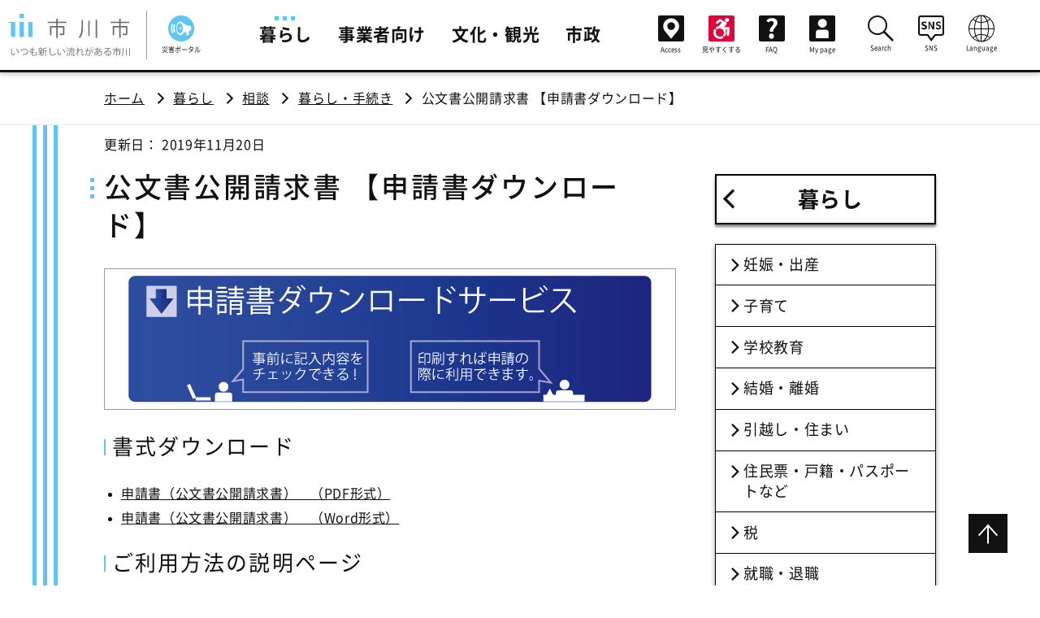

--- FILE ---
content_type: text/html;charset=UTF-8
request_url: https://www.city.ichikawa.lg.jp/sys01/sinseidl-kari.html
body_size: 7854
content:
<!DOCTYPE html>
<html lang="ja">
<head prefix="og: http://ogp.me/ns# fb: http://ogp.me/ns/fb# article: http://ogp.me/ns/article#">
<meta http-equiv="Content-Type" content="text/html; charset=UTF-8">
<meta charset="UTF-8">
<meta name="author" content="">
<meta name="description" content="">
<meta name="keywords" content="">
<title>公文書公開請求書 【申請書ダウンロード】 | 市川市公式Webサイト</title>



<meta http-equiv="X-UA-Compatible" content="IE=Edge">
  <meta name="viewport" content="width=device-width">
  <script src="/common/js/viewport-extra.min.js"></script>
  <meta name="referrer" content="no-referrer-when-downgrade">
  <meta name="format-detection" content="telephone=no, email=no, address=no">
  <link rel="stylesheet" type="text/css" href="/common/css/common.css">
  <link rel="stylesheet" type="text/css" href="/common/css/iefix.css">
  <script src="/common/js/common.js"></script>
  <script src="/common/js/gtm.js"></script>
  <script src="/common/js/accessibility.js"></script>



<meta name="twitter:card" content="summary">
<meta property="og:url" content="https://www.city.ichikawa.lg.jp/sys01/sinseidl-kari.html">
<meta property="og:type" content="article">
<meta property="og:title" content="公文書公開請求書 【申請書ダウンロード】｜市川市公式Webサイト">
<meta property="og:description" content="">
<meta property="og:site_name" content="市川市公式Webサイト">
<meta property="og:image" content="https://www.city.ichikawa.lg.jp/common/img/common/ogp.png">

</head>
<body id="pagetop">



<!-- Google Tag Manager (noscript) -->
<noscript><iframe src="https://www.googletagmanager.com/ns.html?id=GTM-TM9JF5W"
height="0" width="0" style="display:none;visibility:hidden"></iframe></noscript>
<!-- End Google Tag Manager (noscript) -->
   <header id="header" role="banner">
    <div id="header_inner">
      <div class="header-logo">
        <a href="/index.html" class="header-logo-link">
          <img class="gen-disp_pc" src="/common/img/common/PC_logo.svg" alt="市川市 いつも新しい流れがある市川">
          <img class="gen-disp_sp" src="/common/img/common/SP_logo.svg" alt="市川市">
        </a>
      </div>


      <div id="global_nav_btns-attn">
        <div class="globalNav-attn"><a href="/gen06/saigai.html" class="global_nav_btn-saigai"><span role="img" aria-hidden="true" class="icons icon-disaster_portal"></span><span class="global_nav_btn-saigai-text">災害ポータル</span></a></div>
      </div>

      <ul class="global_nav-sub globalNav-attn">
       <li class="global_nav-sub-list global_nav-sub-saigai">
        <a href="/gen06/saigai.html" class="global_nav-sub-link"><span role="img" aria-hidden="true" class="icons icon-disaster_portal"></span>災害ポータル</a>
       </li>
      </ul>


      <div id="global_nav_btns">
        <a href="/fin08/0000375938.html" class="global_nav_btn-access"><span role="img" aria-hidden="true" class="icons icon-access"></span><span class="global_nav_btn-access-text">Access</span></a>
        <a href="/pla04/faciliti.html" class="global_nav_btn-faciliti"><span role="img" aria-hidden="true" class="icons icon-accessibility"></span><span class="global_nav_btn-faciliti-text">見やすくする</span></a>
        <button id="global_nav_btn-search" class="global_nav_btn-search" aria-expanded="false"><span role="img" aria-hidden="true" class="icons icon-lupe" aria-label="検索"></span></button>
        <button id="global_nav_btn-nav" class="global_nav_btn-nav" aria-expanded="false">
          <span role="img" aria-hidden="true" class="icons icon-menu" aria-label="メニューを開く"></span>
          <span role="img" aria-hidden="true" class="icons icon-close" aria-label="メニューを閉じる"></span>
        </button>
      </div>
      <nav id="global_nav" class="global_nav-disp_non" aria-label="メインメニュー" role="navigation" aria-hidden="false">
        <ul class="global_nav-main">


<li class="global_nav-main-list"><a href="/catpage/kurashi-top.html" class="global_nav-main-link current" aria-current="true">暮らし</a></li>




<li class="global_nav-main-list"><a href="/catpage/jigyoumuke-top.html" class="global_nav-main-link">事業者向け</a></li>




<li class="global_nav-main-list"><a href="/catpage/bunkakanko-top.html" class="global_nav-main-link">文化・観光</a></li>




<li class="global_nav-main-list"><a href="/catpage/shisei-top.html" class="global_nav-main-link">市政</a></li>



        </ul>
        <ul class="global_nav-sub">
<li class="global_nav-sub-list global_nav-sub-access"><a href="/fin08/0000375938.html" class="global_nav-sub-link"><span role="img" aria-hidden="true" class="icons icon-access"></span>Access</a></li>
          <li class="global_nav-sub-list global_nav-sub-faciliti"><a href="/pla04/faciliti.html" class="global_nav-sub-link"><span role="img" aria-hidden="true" class="icons icon-accessibility"></span>見やすくする</a></li>
<!--
注意：ログイン状態を表すマークは無効にする。
          <li class="global_nav-sub-list global_nav-sub-mypage">
-->

          <li class="global_nav-sub-list"><a href="https://faq.city.ichikawa.lg.jp/faq/faq/web/index.html" class="global_nav-sub-link" target="_blank"><span role="img" aria-hidden="true" class="icons icon-faq"></span>FAQ</a></li>
          <li class="global_nav-sub-list global_nav-sub-mypage">
            <a href="/mypage/index.html" class="global_nav-sub-link global_nav-sub-mypage">
              <span role="img" aria-hidden="true" class="icons icon-mypage"></span>My page
              <span class="global_nav-sub-mypage-login" aria-label="ログアウト済み"></span>
            </a>
          </li>
        </ul>
        <ul class="global_nav-sub">
          <li class="global_nav-sub-list">
            <button id="global_nav-search" class="global_nav-sub-btn" aria-expanded="false" aria-controls="global_nav-search_cont">
              <span role="img" aria-hidden="true" class="icons icon-lupe"></span>Search
            </button>
            <div id="global_nav-search_cont" class="global_nav-sub-cont global_nav-btn-disp_non" aria-hidden="true">
              <div class="global_nav-search">
                <form id="global_nav-search_box" action="/insert/search.html">
                  <input type="hidden" name="cx" value="009074005698489334280:wtufcjuz2e0">
                  <input type="hidden" name="ie" value="UTF-8">
                  <div class="global_nav-search-text_box">
                    <input id="search-input" class="global_nav-search-text_box-text global_nav-search-text_box-text-bg" type="text" name="q" title="ここに検索語句を入力">
                  </div>
                  <button type="submit" class="global_nav-search-submit" name="sa"><i role="img" class="icons icon-lupe" aria-label="検索"></i></button>
                </form>
              </div>
            </div>
            <button class="global_nav-sub-close_btn global_nav-btn-disp_non" aria-expanded="false" aria-controls="global_nav-search_cont">
              <span role="img" aria-hidden="true" class="icons icon-close"></span>Close
            </button>
          </li>
          <li class="global_nav-sub-list">
            <button id="global_nav-sns" class="global_nav-sub-btn" aria-expanded="false" aria-controls="global_nav-sns_cont">
              <span role="img" aria-hidden="true" class="icons icon-sns"></span>SNS
            </button>
            <div id="global_nav-sns_cont" class="global_nav-sub-cont global_nav-btn-disp_non" aria-hidden="true">
              <ul class="global_nav-sns">
                <li class="global_nav-sns-list"><a href="/pla01/1111000255.html" class="global_nav-sns-list-link"><span role="img" class="icons icon-line" aria-label="LINE"></span></a></li>
                <li class="global_nav-sns-list"><a href="https://www.youtube.com/channel/UCG1fyvF1UlUsXn8Fks9EavA" class="global_nav-sns-list-link" target="_blank"><span role="img" class="icons icon-youtube" aria-label="YouTube"></span></a></li>
                <li class="global_nav-sns-list"><a href="https://twitter.com/ichikawa_shi" class="global_nav-sns-list-link" target="_blank"><span role="img" class="icons icon-x" aria-label="X"></span></a></li>
                <li class="global_nav-sns-list"><a href="https://www.facebook.com/city.ichikawa" class="global_nav-sns-list-link" target="_blank"><span role="img" class="icons icon-facebook" aria-label="Facebook"></span></a></li>
                <li class="global_nav-sns-list"><a href="https://www.instagram.com/ichikawa_city/" class="global_nav-sns-list-link" target="_blank"><span role="img" class="icons icon-instagram" aria-label="instagram"></span></a></li>
            </ul>
            </div>
            <button class="global_nav-sub-close_btn global_nav-btn-disp_non" aria-expanded="false" aria-controls="global_nav-sns_cont">
              <span role="img" aria-hidden="true" class="icons icon-close"></span>Close
            </button>
          </li>

          <li class="global_nav-sub-list">
            <button id="global_nav-lang" class="global_nav-sub-btn" aria-expanded="false" aria-controls="global_nav-lang_cont">
              <span role="img" aria-hidden="true" class="icons icon-language"></span>Language
            </button>
            <div id="global_nav-lang_cont" class="global_nav-sub-cont global_nav-btn-disp_non" aria-hidden="true">
              <ul class="global_nav-lang">
                <li class="global_nav-lang-list"><a href="https://ichikawa.j-server.com/LUCICHIKAW/ns/w2/jaen/" class="global_nav-lang-list-link" lang="en">English</a></li>
                <li class="global_nav-lang-list"><a href="https://ichikawa.j-server.com/LUCICHIKAW/ns/w2/jazh/" class="global_nav-lang-list-link" lang="zh">中文</a></li>
                <li class="global_nav-lang-list"><a href="https://ichikawa.j-server.com/LUCICHIKAW/ns/w2/jako/" class="global_nav-lang-list-link" lang="ko">한국</a></li>
              </ul>
            </div>
            <button class="global_nav-sub-close_btn global_nav-btn-disp_non" aria-expanded="false" aria-controls="global_nav-lang_cont">
              <span role="img" aria-hidden="true" class="icons icon-close"></span>Close
            </button>
          </li>

        </ul>
      </nav>
    </div>
  </header>
  <div id="fixer">
     <nav class="breadcrum" aria-label="現在位置" role="navigation">
      <ul class="breadcrum-inner">
        <li class="breadcrum-list"><a href="/index.html">ホーム</a></li>

<li class="breadcrum-list"><a href="/catpage/kurashi-top.html">暮らし</a></li>
<li class="breadcrum-list"><a href="/catpage/kurashi-soudan.html">相談</a></li>
<li class="breadcrum-list"><a href="/catpage/cat_00000014.html">暮らし・手続き</a></li>



        <li class="breadcrum-list" aria-current="page">公文書公開請求書 【申請書ダウンロード】</li>
      </ul>
    </nav>
    <div id="contents">
      <div id="contents_inner">
        <main class="mainColumn mod" role="main">
          <article>
            <p class="update">更新日： 2019年11月20日
</p>
              <h1>公文書公開請求書 【申請書ダウンロード】</h1>
              <p class="text-leadText"></p>
 

<div style="text-align:center;">
<table>
<tr><td>
<a href="/sys01/sinseidl.html"><img src="/common/000171620.jpg" border="0" alt="申請書ダウンロードサービス" /></a>
</td></tr></table>
</div><a id="m02-1"></a>
<div><h3>書式ダウンロード</h3></div>
<div><div><ul>
	<li style="margin-bottom: 0.5em; margin-top: 0.5em"><a name="undefined" href="/common/000014829.pdf" target="_blank">申請書（公文書公開請求書）　（PDF形式）</a></li>
	<li style="margin-bottom: 0.5em; margin-top: 0.5em"><a name="undefined" href="/common/000318672.docx" target="_blank">申請書（公文書公開請求書）　（Word形式）</a></li>
</ul>
</div></div>
<a id="m03-1"></a>
<div><h3>ご利用方法の説明ページ</h3></div>
<div><div><ul>
	<li style="margin-bottom: 0.5em; margin-top: 0.5em"><a name="undefined" href="/gen01/1111000024.html" target="_self">公文書公開制度</a></li>
</ul>
</div></div>
<a id="m04-1"></a>
<div><h3>ご利用上の注意</h3></div>
<div><div><ul>
	<li style="margin-top: 0.5em; margin-bottom: 0.5em">インターネットや電子メール経由では申請書等をご提出いただけません。印刷、記入の上、窓口へご提出ください。郵送提出が可能な手続きも一部ございます。</li>
	<li style="margin-top: 0.5em; margin-bottom: 0.5em">ご利用にあたっては、各申請書等の説明や記入例をよくお読みいただきますようお願いします。</li>
	<li style="margin-top: 0.5em; margin-bottom: 0.5em">印刷には、特に指定がない限り、白紙のA4普通紙をご使用ください。裏紙や感熱紙等へ印刷された場合、申請等にご利用いただけません。</li>
	<li style="margin-top: 0.5em; margin-bottom: 0.5em">提出された書類に印刷や記入の不備等がある場合は、窓口で再度記入していただくことがあります。</li>
	<li style="margin-top: 0.5em; margin-bottom: 0.5em">申請書等の様式は変更となる場合がありますので、ご利用の都度ダウンロードしてください。</li>
	<li style="margin-top: 0.5em; margin-bottom: 0.5em">記入方法や手続き方法についてご不明な点は、各申請書等の担当課までお問い合わせください。</li>
</ul>
<br />
</div></div>



            <section>
 
<div class="box boxGray">
<h2 class="contactTitle">このページに掲載されている<br class="gen-disp_sp_inline">情報の問い合わせ</h2>
<p class="text-medium">市川市 総務部 総務課</p>
<p>〒272-8501 <br class="gen-disp_sp_inline"><a href="https://goo.gl/maps/Xny1V2bCu6hhEFhK7" target="_blank">千葉県市川市八幡1丁目1番1号</a></p>
<dl>
  <div>
    <dt style="width: 216px;">総務グループ</dt>
    <dd>電話 047-712-8643　FAX 047-332-7364</dd>
  </div>
  <div>
    <dt>文書グループ</dt>
    <dd>電話 047-712-8645　FAX 047-332-7364</dd>
  </div>
</dl>
<ul class="link-linkList">
<li><a href="https://faq.city.ichikawa.lg.jp/faq/faq/web/form101.html?section=08008000">このページについてのお問い合わせ</a></li>


 
</ul>
</div>



            </section>
          </article>
        </main>
 <nav class="local_nav" role="navigation" aria-labelledby="localNav">
        <!-- _category=通常ページ、_mycategory=カテゴリページ -->

          <h2 id="localNav"><a href="/catpage/kurashi-top.html" class="local_nav-title">暮らし</a></h2>


<!-- 標準のコンテンツナビ -->
          <ul class="local_nav-ul">


            <li class="local_nav-list"><a href="/catpage/kurashi-ninshinsyussan.html" class="local_nav-link">妊娠・出産</a></li>


            <li class="local_nav-list"><a href="/catpage/kurashi-kosodate.html" class="local_nav-link">子育て</a></li>


            <li class="local_nav-list"><a href="/catpage/kurashi-nyuennyugaku.html" class="local_nav-link">学校教育</a></li>


            <li class="local_nav-list"><a href="/catpage/kurashi-kekkonrikon.html" class="local_nav-link">結婚・離婚</a></li>


            <li class="local_nav-list"><a href="/catpage/kurashi-jyutaku.html" class="local_nav-link">引越し・住まい</a></li>


            <li class="local_nav-list"><a href="/catpage/kurashi-jyuminhyou.html" class="local_nav-link">住民票・戸籍・パスポートなど</a></li>


            <li class="local_nav-list"><a href="/catpage/kurashi-zei.html" class="local_nav-link">税</a></li>


            <li class="local_nav-list"><a href="/catpage/kurashi-syusyokutaisyoku.html" class="local_nav-link">就職・退職</a></li>


            <li class="local_nav-list"><a href="/catpage/kurashi-koureisya.html" class="local_nav-link">高齢者・介護</a></li>


            <li class="local_nav-list"><a href="/catpage/kurashi-okuyami.html" class="local_nav-link">ご不幸</a></li>


            <li class="local_nav-list"><a href="/catpage/kurashi-kokuminkenkohoken.html" class="local_nav-link">国民健康保険</a></li>


            <li class="local_nav-list"><a href="/catpage/kurashi-kokuminnenkin.html" class="local_nav-link">国民年金</a></li>


            <li class="local_nav-list"><a href="/catpage/kurashi-kenkoiryohukusi-top.html" class="local_nav-link">健康・医療・食育</a></li>


            <li class="local_nav-list"><a href="/catpage/kurashi-fukushi.html" class="local_nav-link">福祉</a></li>


            <li class="local_nav-list"><a href="/catpage/kurashi-syougaisya.html" class="local_nav-link">障がい者福祉</a></li>


            <li class="local_nav-list"><a href="/catpage/kurashi-suidougesui.html" class="local_nav-link">下水道・浄化槽</a></li>


            <li class="local_nav-list"><a href="/catpage/kurashi-dourokoutsu.html" class="local_nav-link">交通・駐輪</a></li>


            <li class="local_nav-list"><a href="/catpage/kurashi-matidukuri.html" class="local_nav-link">都市計画</a></li>


            <li class="local_nav-list"><a href="/catpage/kurashi-shigengomi.html" class="local_nav-link">ごみ・環境保全</a></li>


            <li class="local_nav-list"><a href="/catpage/kurashi-shokuhineisei.html" class="local_nav-link">食品・衛生</a></li>


            <li class="local_nav-list"><a href="/catpage/kurashi-pet.html" class="local_nav-link">ペット</a></li>


            <li class="local_nav-list"><a href="/catpage/kurashi-shouhiseikatu.html" class="local_nav-link">消費生活</a></li>


            <li class="local_nav-list"><a href="/catpage/kurashi-soudan.html" class="local_nav-link current" aria-current="true">相談</a></li>


            <li class="local_nav-list"><a href="/catpage/kurashi-syougai-top.html" class="local_nav-link">文化・スポーツ・生涯学習</a></li>


            <li class="local_nav-list"><a href="/catpage/kurashi-shiminsanka.html" class="local_nav-link">市民活動・コミュニティ</a></li>


            <li class="local_nav-list"><a href="/catpage/kurashi-bousai.html" class="local_nav-link">防災・災害</a></li>


            <li class="local_nav-list"><a href="/catpage/kurashi-anzenbouhan.html" class="local_nav-link">安全・防犯</a></li>


            <li class="local_nav-list"><a href="/catpage/kurashi-kyukyusyoubo.html" class="local_nav-link">救急・消防</a></li>



          </ul>


        </nav>

      </div>
    </div>



 <script>
	//
	var cookies = document.cookie;
	var cookiesArray = cookies.split(';');

	// visitorid設定
	var visitorid = getCookie('visitorid');
	if (typeof visitorid === 'undefined' || visitorid === null){
		visitorid = "99999999999999999999";
	}

	//
	var token = getCookie('mypage');
	var subject = '';
	if (validateJwt()) {
		subject = parseJwt();
	}

	// JWT解析
	function parseJwt() {
		if (token === ''|| token === null) return '';

		var base64Url = token.split('.')[1];
		var base64 = base64Url.replace(/-/g, '+').replace(/_/g, '/');
		var jsonPayload = decodeURIComponent(atob(base64).split('').map(function(c) {
			return '%' + ('00' + c.charCodeAt(0).toString(16)).slice(-2);
		}).join(''));
		var mypages = JSON.parse(jsonPayload);

		return mypages.sub;
	}

	// JWT有効検査
	function validateJwt() {
		if (typeof token === 'undefined'|| token === null) return false;
		if (token === '') return false;
		var base64Url = token.split('.')[1];
		var base64 = base64Url.replace(/-/g, '+').replace(/_/g, '/');
		var jsonPayload = decodeURIComponent(atob(base64).split('').map(function(c) {
			return '%' + ('00' + c.charCodeAt(0).toString(16)).slice(-2);
		}).join(''));
		var mypages = JSON.parse(jsonPayload);
		var now = new Date();
		var checked = Math.floor(now.getTime() / 1000);

		//
		if (mypages.iss !== 'Ichikawa-City') return false;
 		if (mypages.iat >= checked || mypages.exp <= checked) return false;

		return true;
	}

	// Cookie取得
	function getCookie(cook) {
		for(var i = 0; i < cookiesArray.length; i++) {
			var cArray = cookiesArray[i].split('=');
			if(cArray[0].trim() == cook){
				return cArray[1];
			}
		}
		return '';
	}

</script>

<div id="recommender_pc311"></div>

<div id="__se_hint" style="display: none;">
    <div id="__se_spec_pc311">
        <span class="__se_prod">350288</span>
        <span class="__se_num">0</span>
<script>
if (subject !== '') {
	document.write('<span class="__se_cust">' + subject + '</span>');
}
</script>
    </div>
</div>

<script>
(function() {
var s = document.createElement('script');
s.type = 'text/javascript';
s.async = true;

s.src = '//ichikawacity.silveregg.net/suite/page?m=ichikawacity&p=pc_pddt&cookie='+visitorid+'&t='+(new Date()).getTime()+'&r='+escape(document.referrer)+'&u='+encodeURIComponent(window.location.href);

var e = document.getElementsByTagName('script')[0];
e.parentNode.insertBefore(s,e);
})();
</script>

    <footer role="contentinfo">
      <div class="footer-inner" role="complementary">
        <img class="footer-logo" src="/common/img/common/SP_logo.svg" alt="市川市">
        <address class="footer-adress">
          〒272-8501<br>
          <a href="/cus01/1111000003.html">千葉県市川市八幡1丁目1番1号</a><br>
          電話：047-334-1111（代表）/　<a href="/catpage/map-toiawase.html">各課への問い合わせ</a><br>
          
        </address>
        <ul class="footer-link">
          <li class="footer-link-list"><a href="/sys04/1211000001.html">このサイトのご利用について</a></li>
          <li class="footer-link-list"><a href="/pla04/1111000171.html">Web アクセシビリティ</a></li>
          <li class="footer-link-list"><a href="/pla04/1111000237.html">市政へのご意見・ご提案</a></li>
          <li class="footer-link-list"><a href="/sys04/1111000019.html">サイトマップ</a></li>
        </ul>
      </div>
      <small class="footer-copyright">© 2020 Ichikawa City.</small>
    </footer>
    <div class="pageTopBtn"><a href="#pagetop"><span class="icons icon-arrow_down" aria-label="ページの先頭へ"></span></a></div>
  </div>
</body>
</html>



--- FILE ---
content_type: image/svg+xml
request_url: https://www.city.ichikawa.lg.jp/common/img/common/PC_logo.svg
body_size: 8021
content:
<svg id="レイヤー_1" data-name="レイヤー 1" xmlns="http://www.w3.org/2000/svg" width="150" height="54" viewBox="0 0 150 54"><defs><style>.cls-1{fill:#5fc5f5;}.cls-2{fill:#696969;}</style></defs><polygon class="cls-1" points="3.45 10.96 0 10.96 0 12.1 3.45 12.1 3.45 29.37 8.86 29.37 8.86 12.1 8.86 10.96 3.45 10.96"/><rect class="cls-1" x="14.08" y="10.96" width="5.41" height="18.41"/><rect class="cls-1" x="14.08" y="0.99" width="5.41" height="5.41"/><rect class="cls-1" x="24.7" y="10.96" width="5.41" height="18.41"/><path class="cls-2" d="M71.77,10.69v1.66H61.19v0h.38c0,.17-.18.3-.51.35V16h8.29V25.1c0,2-.81,2.15-5.56,2.15a6.7,6.7,0,0,0-.6-1.69c1.81.05,3.36.05,3.84.05s.58-.15.58-.51V17.65H61.06v13H59.3v-13H53.16v9.7H51.45V16H59.3V12.35H48.79V10.69H59.3V7l2.3.13c0,.2-.18.33-.54.38v3.21Z"/><path class="cls-2" d="M90.41,8.51l2.2.15c0,.18-.18.31-.5.33V17.2c0,4.87-.41,9.75-3.69,13.53A8,8,0,0,0,87,29.57c3-3.51,3.38-7.93,3.38-12.37Zm8.26,1,2.2.12c0,.21-.18.31-.51.36v18.3H98.67Zm9-1.14,2.25.15c0,.18-.17.28-.51.33V30.53h-1.74Z"/><path class="cls-2" d="M149.1,10.69v1.66H138.52v0h.38c0,.17-.18.3-.51.35V16h8.29V25.1c0,2-.81,2.15-5.56,2.15a6.7,6.7,0,0,0-.6-1.69c1.81.05,3.36.05,3.84.05s.58-.15.58-.51V17.65h-6.55v13h-1.76v-13h-6.14v9.7h-1.71V16h7.85V12.35H126.12V10.69h10.51V7l2.29.13c0,.2-.17.33-.53.38v3.21Z"/><path class="cls-2" d="M5,43.86c0,.1-.15.17-.31.18a18.51,18.51,0,0,0-.22,2.85c0,.42,0,.83,0,1.2.14,1.94.92,3.12,1.8,3.1.46,0,1-1.16,1.47-2.44a3.23,3.23,0,0,0,.66.49C8,50.78,7.3,52,6.35,52.06c-1.45,0-2.45-1.73-2.61-3.93,0-.43-.05-.91-.05-1.43a28.28,28.28,0,0,1,.17-3.07Zm7.57,5.31a5.67,5.67,0,0,0-2.87-4.29l.5-.62a6.27,6.27,0,0,1,3.22,4.65Z"/><path class="cls-2" d="M14.82,45.52c.27-.06.64-.16,1.18-.33a18.45,18.45,0,0,1,5.09-1.1c1.91,0,3.55.95,3.55,3.35,0,2.83-2.8,3.93-6.66,4.32a4,4,0,0,0-.3-.78c3.53-.33,6.07-1.29,6.07-3.5A2.45,2.45,0,0,0,21,44.91a19.59,19.59,0,0,0-5.62,1.39.32.32,0,0,1-.2.27Z"/><path class="cls-2" d="M32.59,48.58a27.08,27.08,0,0,1-2.73.14c0,.39-.07.84-.07,1.06,0,1.83,1.22,2,2.28,2,1.8,0,2.68-.52,2.68-1.57a3.6,3.6,0,0,0-.93-2.1,6.94,6.94,0,0,0,.73-.29,4.37,4.37,0,0,1,1.05,2.51c0,1.93-2.15,2.21-3.53,2.21-1.1,0-3.06-.08-3.06-2.74a7.52,7.52,0,0,1,.07-1.09c-1,0-2.5-.09-2.5-1.27a1.85,1.85,0,0,1,1-1.47l.6.35c-.5.31-.8.69-.8,1,0,.6.92.63,1.78.65.08-.77.19-1.67.29-2.56a7.9,7.9,0,0,1-2.4-.63l.2-.74a7.73,7.73,0,0,0,2.29.62c.09-.72.17-1.45.25-2.06l1.19.15c0,.14-.16.22-.36.23-.09.48-.18,1.11-.27,1.76.33,0,.69,0,1.05,0s.88,0,1.29,0l0,.75c-.34,0-.73,0-1.12,0s-.89,0-1.29,0c-.11.86-.22,1.74-.3,2.51a19.91,19.91,0,0,0,2.66-.16Z"/><path class="cls-2" d="M40.38,49.14c.42.3,1.62,1.27,1.91,1.52l-.46.58c-.26-.3-.94-.93-1.45-1.38v3.07h-.75V49.78A8.87,8.87,0,0,1,37.73,52a2.75,2.75,0,0,0-.51-.56,7.88,7.88,0,0,0,2.26-2.66h-2v-.68h2.2V46.92H37.28v-.67h1.41a7.09,7.09,0,0,0-.49-1.76l.62-.17a6.58,6.58,0,0,1,.53,1.8l-.42.13h1.92l-.32-.12a12.62,12.62,0,0,0,.64-1.85l.87.28c0,.07-.1.1-.23.11a14.92,14.92,0,0,1-.67,1.58h1.68v.67H40.5l-.12,0v1.19h2.26v.68H40.38Zm2.19-5.54v.66H37.51V43.6h2.12V42.32l1,.06c0,.07-.07.13-.22.15V43.6Zm5.33,2.65V47H46.55v6H45.8V47H44v.42c0,1.71-.21,4-1.86,5.56a1.71,1.71,0,0,0-.54-.53,6.61,6.61,0,0,0,1.67-5v-4l.56.19A16.49,16.49,0,0,0,47,42.35l.76.58s-.11.06-.24,0A19.35,19.35,0,0,1,44,44.18v2.07Z"/><path class="cls-2" d="M52.42,42.81c0,.14-.13.22-.36.25-.09,1.33-.2,4.35-.2,6s.84,2.53,2.28,2.53a5.59,5.59,0,0,0,4.12-2.17,3.93,3.93,0,0,0,.51.67,6.2,6.2,0,0,1-4.64,2.32c-2.08,0-3.14-1.2-3.14-3.36,0-1.44.1-5,.18-6.38Z"/><path class="cls-2" d="M62,43.86c0,.1-.15.17-.31.18a19.89,19.89,0,0,0-.21,2.85c0,.42,0,.83,0,1.2.14,1.94.93,3.12,1.81,3.1.45,0,1.05-1.16,1.46-2.44a3.53,3.53,0,0,0,.66.49c-.53,1.54-1.19,2.8-2.14,2.82-1.45,0-2.45-1.73-2.61-3.93,0-.43,0-.91,0-1.43a26,26,0,0,1,.18-3.07Zm7.58,5.31a5.71,5.71,0,0,0-2.88-4.29l.5-.62a6.27,6.27,0,0,1,3.22,4.65Z"/><path class="cls-2" d="M71.86,45.54A8.8,8.8,0,0,1,74,46.72l-.44.64a9.4,9.4,0,0,0-2.11-1.24Zm-.07,6.73a38,38,0,0,0,2.06-3.77l.59.48c-.58,1.22-1.33,2.66-1.89,3.56a.23.23,0,0,1,0,.16.19.19,0,0,1,0,.13Zm.69-9.85a8.89,8.89,0,0,1,2.08,1.26l-.45.63A8.23,8.23,0,0,0,72.05,43ZM76.38,49a4.37,4.37,0,0,1-1.74,3.91,2.47,2.47,0,0,0-.56-.51A3.74,3.74,0,0,0,75.67,49V47.78l.92.06c0,.08-.06.12-.21.15Zm-1.64-2.44,1.33,0a14.08,14.08,0,0,0,1-2H74.6v-.71h3.12V42.32l1,.06c0,.09-.07.13-.23.15v1.32H82v.71H78.15c0,.08-.12.1-.25.1-.26.54-.66,1.26-1,1.85l3.37-.12a14.2,14.2,0,0,0-1-1l.6-.33A11.15,11.15,0,0,1,82,47.41l-.62.39a6.21,6.21,0,0,0-.59-.81c-2,.13-4.21.24-5.57.3a.22.22,0,0,1-.16.16Zm3,5.87v-4.6l.92,0c0,.08-.07.14-.22.16v4.39Zm2.8-.79c0,.41,0,.47.28.47h.37c.29,0,.35-.11.38-.36s0-.63,0-1.19a1.45,1.45,0,0,0,.55.29c0,1.34-.05,1.89-.94,1.89h-.57c-.83,0-.83-.54-.83-1.19V47.78l.94.06c0,.08-.06.13-.23.15Z"/><path class="cls-2" d="M83.4,44.93a11.14,11.14,0,0,0,2.14-.17c0-.68,0-1.06.09-2.1l1.17.09c0,.13-.13.21-.32.23,0,.5-.09,1.21-.11,1.63l.35.14a6.13,6.13,0,0,0-.46,1.64c1.26-1.18,2.65-2,3.6-2s1.62.76,1.62,2.08c0,.15,0,.3,0,.45-.08,1-.19,2.43-.19,3.35,0,.68.08,1,.56,1a3.08,3.08,0,0,0,1.51-.77,8.4,8.4,0,0,0,.17.87,3.47,3.47,0,0,1-1.8.74c-1,0-1.28-.57-1.28-1.76,0-.59.21-3.73.21-3.74,0-1-.35-1.44-.9-1.44-.86,0-2.3.92-3.49,2.18,0,1.66,0,3.69,0,5.24h-.8c0-.66,0-3.91,0-4.65a12.07,12.07,0,0,1-2.07,2.76L83,50a11.92,11.92,0,0,0,2.52-3.45c0-.33,0-.64,0-1a12.66,12.66,0,0,1-2.1.2Z"/><path class="cls-2" d="M98.69,42.87c0,.13-.16.19-.38.2-.12.64-.33,1.75-.47,2.44.52-.06,1-.11,1.27-.11,1.74,0,2.33,1.13,2.33,2.85a8.92,8.92,0,0,1-.39,2.56,2.08,2.08,0,0,1-2,1.72,3.39,3.39,0,0,1-2.07-1,4,4,0,0,0,.31-.7,3,3,0,0,0,1.75.87c.65,0,1-.41,1.27-1.14a8.61,8.61,0,0,0,.36-2.34c0-1.31-.43-2.08-1.57-2.07a12.51,12.51,0,0,0-1.4.11,21.79,21.79,0,0,1-2.34,6.17l-.75-.37a19,19,0,0,0,2.27-5.71c-.58.07-1.41.17-2,.28l-.07-.8L97,45.57c.17-.83.35-1.86.49-2.86Zm2.65-.36a7.91,7.91,0,0,1,1.53,1.6l-.44.32a8.09,8.09,0,0,0-1.51-1.59Zm2.56,6.65a7.19,7.19,0,0,0-2.33-3.89l.66-.45a7.62,7.62,0,0,1,2.49,4Zm-.84-7.09a7.7,7.7,0,0,1,1.55,1.58l-.45.33a7.31,7.31,0,0,0-1.51-1.59Z"/><path class="cls-2" d="M113,46.06c0,.15-.07.3-.11.44a2.91,2.91,0,0,1,2.75,3c0,1.82-1.55,2.91-4.41,3.23a4,4,0,0,0-.31-.68c2.37-.23,3.89-1.06,3.89-2.53V49.4a2.26,2.26,0,0,0-2.17-2.18,9.15,9.15,0,0,1-2.28,3.36,2.67,2.67,0,0,0,.3.61l-.67.43a2.75,2.75,0,0,1-.28-.57,3.71,3.71,0,0,1-2.16.85,1.36,1.36,0,0,1-1.38-1.52c0-1.57,1.3-2.83,3-3.49,0-.6,0-1.25,0-1.92-1.94,0-2.14,0-2.52,0l0-.76c.59,0,1.58,0,2.56,0,0-.52,0-1.16.06-1.7l1.14.08c0,.12-.12.21-.3.23,0,.42,0,1-.09,1.37a25.39,25.39,0,0,0,4.58-.48l.11.78a28.18,28.18,0,0,1-4.72.45c0,.59,0,1.16,0,1.7a6,6,0,0,1,1.72-.26h.46c0-.19.09-.36.12-.54Zm-3.51,4.27a14,14,0,0,1-.33-2.68A3.21,3.21,0,0,0,107,50.26c0,.67.37.9.78.88A3.09,3.09,0,0,0,109.51,50.33Zm2.35-3.21a5.35,5.35,0,0,0-1.94.27,11.44,11.44,0,0,0,.27,2.35A7.59,7.59,0,0,0,111.86,47.12Z"/><path class="cls-2" d="M120.94,47.33a7,7,0,0,1,2.84-.66,2.66,2.66,0,0,1,3,2.74c0,2.07-1.82,3.21-4.12,3.21-1.48,0-2.5-.59-2.5-1.6A1.73,1.73,0,0,1,122,49.49a2.39,2.39,0,0,1,2.32,2.07,2.23,2.23,0,0,0,1.58-2.14c0-1.23-.91-2-2.35-2a6.55,6.55,0,0,0-4.15,1.5c-.34.32-.79.8-1.09,1.15l-.59-.58c1-1.07,4.3-4.19,5.85-5.64-.66.09-2.94.18-4.25.22a.36.36,0,0,1-.24.17l-.09-1c1.54,0,4.49-.12,5.32-.25l.18-.08.6.75a.57.57,0,0,1-.27.1c-.81.66-3,2.69-3.88,3.55Zm1.58,4.57a5,5,0,0,0,1-.11,1.77,1.77,0,0,0-1.62-1.62c-.6,0-1.12.32-1.12.84C120.82,51.71,121.77,51.9,122.52,51.9Z"/><path class="cls-2" d="M139,43.94v.76h-4.62c0,.08-.08.13-.23.16v1.47h3.75v4.12c0,.91-.37,1-2.51,1a3.34,3.34,0,0,0-.28-.76c.83,0,1.52,0,1.74,0s.26-.07.26-.23V47.09h-3V53h-.8V47.09h-2.77v4.39h-.78V46.34h3.55V44.7h-4.75v-.76h4.75V42.26l1.05.06c0,.09-.09.15-.25.17v1.45Z"/><path class="cls-2" d="M141.19,43l1,.07c0,.08-.08.13-.23.14v3.72c0,2.2-.19,4.41-1.67,6.12a3.41,3.41,0,0,0-.63-.52c1.37-1.59,1.53-3.59,1.53-5.6Zm3.74.47,1,0c0,.1-.08.14-.23.16v8.29h-.76Zm4-.52,1,.07c0,.08-.08.13-.23.15v9.79H149Z"/></svg>